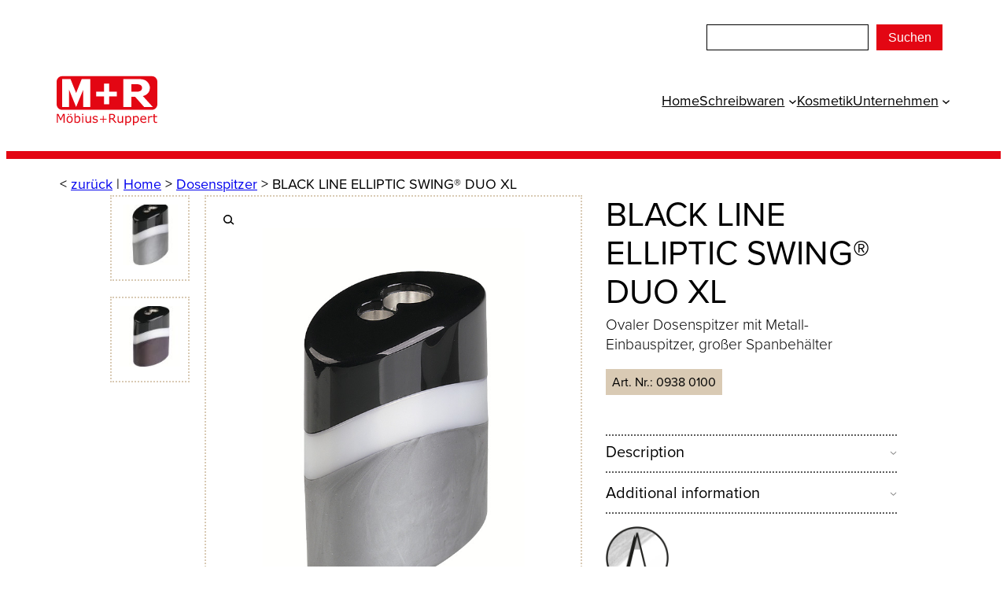

--- FILE ---
content_type: text/css
request_url: https://www.moebius-ruppert.com/wp-content/plugins/ditty-news-ticker/build/dittyDisplays.css?ver=3.1.53
body_size: 1016
content:
.ditty-slider{display:flex;flex-direction:column;position:relative;width:100%}.ditty-slider,.ditty-slider *{box-sizing:border-box}.ditty-slider__contents{order:1;position:relative;width:100%}.ditty-slider__contents:hover .ditty-slider__arrows{opacity:1}.ditty-slider__slides{overflow:hidden;position:relative}.ditty-slider__slide{display:none;line-height:1;position:absolute;width:100%}.ditty-slider__bullets{align-items:center;display:flex;flex-direction:row;justify-content:center;order:2;width:100%}.ditty-slider__bullet{background:#ccc;border-radius:50%;display:block;flex:0 0 auto;height:10px;margin:0 1px;position:relative;transition:background-color .25s ease;width:10px;z-index:9999}.ditty-slider__bullet--active{background:#000}.ditty-slider__arrows{align-items:center;display:flex;flex-direction:row;height:100%;justify-content:space-between;left:0;opacity:0;order:3;position:absolute;top:0;transition:opacity .25s ease;width:100%}.ditty-slider__arrows--static{opacity:1}.ditty-slider__next,.ditty-slider__prev{align-items:center;background:hsla(0,0%,100%,.3);border-radius:50%;color:#32373c;display:flex;flex-direction:row;height:30px;justify-content:center;line-height:0;position:relative;text-decoration:none;width:30px;z-index:9999}.ditty-slider__next i,.ditty-slider__prev i{display:block;line-height:0;vertical-align:middle}.ditty-slider__next:focus,.ditty-slider__prev:focus{box-shadow:none;outline:none}.ditty{display:flex;flex:1;flex-direction:row;flex-wrap:wrap;position:relative;width:100%}.ditty,.ditty *{box-sizing:border-box}.ditty__contents,.ditty__title,.ditty__title .ditty__title__contents{display:flex;flex-direction:row}.ditty__contents{align-content:flex-start;flex-wrap:wrap;justify-content:flex-start;width:100%}.ditty__items{overflow:hidden;position:relative;width:100%}.ditty[data-title=bottom]>.ditty__title,.ditty[data-title=top]>.ditty__title{width:100%}.ditty[data-title=bottom][data-title_vertical_position=start]>.ditty__title .ditty__title__contents,.ditty[data-title=top][data-title_vertical_position=start]>.ditty__title .ditty__title__contents{align-items:flex-start}.ditty[data-title=bottom][data-title_vertical_position=center]>.ditty__title .ditty__title__contents,.ditty[data-title=top][data-title_vertical_position=center]>.ditty__title .ditty__title__contents{align-items:center}.ditty[data-title=bottom][data-title_vertical_position=end]>.ditty__title .ditty__title__contents,.ditty[data-title=top][data-title_vertical_position=end]>.ditty__title .ditty__title__contents{align-items:flex-end}.ditty[data-title=bottom]>.ditty__title{order:1}.ditty[data-title=bottom]>.ditty__contents{order:0}.ditty[data-title=left],.ditty[data-title=right]{align-items:stretch;flex-direction:row;flex-wrap:nowrap}.ditty[data-title=left]>.ditty__title,.ditty[data-title=right]>.ditty__title{flex:0 0 auto}.ditty[data-title=left]>.ditty__title .ditty__title__contents,.ditty[data-title=right]>.ditty__title .ditty__title__contents{display:flex;flex-direction:row;height:100%}.ditty[data-title=left][data-title=right]>.ditty__title,.ditty[data-title=right][data-title=right]>.ditty__title{order:1}.ditty[data-title=left][data-title=right]>.ditty__contents,.ditty[data-title=right][data-title=right]>.ditty__contents{order:0}.ditty[data-title=left][data-title_vertical_position=start]>.ditty__title .ditty__title__contents,.ditty[data-title=right][data-title_vertical_position=start]>.ditty__title .ditty__title__contents{align-items:flex-start}.ditty[data-title=left][data-title_vertical_position=center]>.ditty__title .ditty__title__contents,.ditty[data-title=right][data-title_vertical_position=center]>.ditty__title .ditty__title__contents{align-items:center}.ditty[data-title=left][data-title_vertical_position=end]>.ditty__title .ditty__title__contents,.ditty[data-title=right][data-title_vertical_position=end]>.ditty__title .ditty__title__contents{align-items:flex-end}.ditty[data-title_position=start]>.ditty__title{align-items:flex-start;justify-content:flex-start}.ditty[data-title_position=center]>.ditty__title{align-items:center;justify-content:center}.ditty[data-title_position=end]>.ditty__title{align-items:flex-end;justify-content:flex-end}.ditty[data-title_horizontal_position=start]>.ditty__title .ditty__title__contents{align-items:flex-start;height:100%;justify-content:flex-start}.ditty[data-title_horizontal_position=center]>.ditty__title .ditty__title__contents{align-items:center;justify-content:center}.ditty[data-title_horizontal_position=end]>.ditty__title .ditty__title__contents{align-items:flex-end;justify-content:flex-end}.ditty__edit-links{align-items:center;background:hsla(0,0%,100%,.5);border-radius:25px;box-shadow:0 0 4px rgba(0,0,0,.2);display:flex;flex-wrap:nowrap;gap:10px;height:35px;left:5px;max-width:35px;overflow:hidden;padding:10px;position:absolute;top:5px;transition:all .25s ease;z-index:99999}.ditty__edit-links:hover{max-width:200px}.ditty__edit-links svg{display:block;flex:0 0 auto;width:15px;fill:#19bf7c}.ditty__edit-links a{flex:0 0 auto;font-family:system-ui,-apple-system,BlinkMacSystemFont,Segoe UI,Roboto,Ubuntu,Helvetica Neue,sans-serif;font-size:12px;font-weight:700;text-decoration:none;white-space:nowrap}.ditty__edit-links a:hover{text-decoration:underline}.ditty-item__elements{box-sizing:border-box;max-width:100%;overflow:hidden}.ditty-item__elements *{box-sizing:border-box}.ditty-item__elements img{height:auto;max-width:100%}.ditty-item__wrapper{overflow:hidden;position:relative}.ditty-item__icon{display:block;height:auto;line-height:0;width:1em}.ditty-item__media img,.ditty-item__media video{display:block;line-height:0;max-width:100%}.ditty-ticker__items{overflow:hidden;position:relative;width:100%}.ditty-ticker .ditty-item{display:none;line-height:1;position:absolute}.ditty-ticker .ditty-playPause{all:unset;align-items:center;background:hsla(0,0%,100%,.3);border-radius:50%;color:#32373c;cursor:pointer;display:flex;flex-direction:row;height:30px;justify-content:center;line-height:0;position:relative;text-decoration:none;width:30px;z-index:9999}.ditty-ticker .ditty-playPause svg{color:currentColor;height:15px;width:15px}.ditty-list{position:relative}.ditty-list,.ditty-list *{box-sizing:border-box}.ditty-list .ditty-item{display:block;max-width:100%;position:relative}


--- FILE ---
content_type: text/css
request_url: https://www.moebius-ruppert.com/wp-content/themes/twentytwentytwo-child/style.css?ver=1.1
body_size: 7825
content:
/*
Theme Name: Twenty Twenty-Two Child
Author: the WordPress team
Author URI: https://wordpress.org/themes/twentytwentytwo/
Description: Child of Twenty Twenty-Two
Template: twentytwentytwo
*/


/**
 * @license
 * MyFonts Webfont Build ID 3867246, 2020-12-16T11:57:38-0500
 *
 * The fonts listed in this notice are subject to the End User License
 * Agreement(s) entered into by the website owner. All other parties are
 * explicitly restricted from using the Licensed Webfonts(s).
 *
 * You may obtain a valid license at the URLs below.
 *
 * Webfont: HelveticaLTWXX-Roman by Linotype
 * URL: https://www.myfonts.com/fonts/linotype/helvetica/pro-regular/
 * Copyright: Copyright © 2014 Monotype Imaging Inc. All rights reserved.
 *
 *
 *
 * © 2020 MyFonts Incn*/

@font-face {
  font-family: "Joyce";
  src: url('fonts/font.woff2') format('woff2'), url('fonts/font.woff') format('woff');
}


/* basics and layout */
::selection {
  background: var(--wp--preset--color--custom-rot);
  color: #eee;
}
b, strong{font-weight: 700}
main{margin-top: 0!important }
footer a {
    color:inherit;
}
h1{font-size:var(--wp--custom--typography--font-size--gigantic);}
.home h1{font-weight: 300}
h1{font-weight: 400}
h2 strong{font-weight:600}

/* Youtube */
.wp-block-embed-youtube{
    max-width:650px;
    margin:0 auto
}
/* Youtube */

/* bugfixes */
.wp-block-image:not(.alignleft):not(.alignright):not(.aligncenter) > figcaption{
    text-align: left;
}




/* button */
.wp-block-cover__inner-container .wp-block-heading a{
    color: #fff !important;
    text-decoration: none !important;
}

.wp-block-button__link{
    position: relative;
    overflow: hidden;
    z-index: 1;
    white-space: nowrap;
}

.wp-block-button__link:after{
    content: "";
    position: absolute;
    display:block;
    background-color: #000;
    width: 4em;
    height: 4em;
    border-radius: 99em;
    right: .5em;
    top: 25%;
    opacity: .1;
    transition: all .6s cubic-bezier(.3,1.62,.42,1);
    z-index: -1;
}

.wp-block-button__link:hover:after{
    width: 100%;
    height: 100%;
    border-radius: 99em;
    right: 0;
    top: 0;
}


.wp-block-button.kreis{
    display: block;
    width: 100%;
    border-radius: 9em;
    overflow: hidden;
}
.wp-block-button.kreis--mitte{
    display: inline-block;
    width: auto;
    transform: translateX( calc( 50% - 1.25em ) );
    transition: transform .4s cubic-bezier(.5,0,1,.6)
}

.wp-block-button.kreis > .wp-block-button__link {
    display:block;
    width: fit-content;
    white-space: nowrap;
    transform: translateX( calc( -100% + 3.125em ) );
    transition: transform .4s cubic-bezier(.5,0,1,.6)
}
.wp-block-button.kreis > .wp-block-button__link:after{
    content: "›";
    display: inline-block;
    position: relative;
    font-weight: 300;
    top:auto;
    right: auto;
    background-color: transparent;
    opacity: 1;
    z-index: 0;
    width: auto;
    height: auto;
    margin-left: 1.38em;
    transform: scale(3) translateX(.025em) translateY(-.06em);
}
.wp-block-button.kreis > .wp-block-button__link:hover{
    transform: translateX( 0 );
    transition: transform .6s cubic-bezier(.3,1.62,.42,1);
}

.wp-block-button.kreis--mitte:hover{
    transform: translateX(0);
}
.wp-block-button.kreis--mitte:hover > .wp-block-button__link{
    transform: translateX( 0 );
    transition: transform .6s cubic-bezier(.3,1.62,.42,1);
}

.wp-block-button.flat .wp-block-button__link{
    border-radius: 0;
    padding: calc(.1em + 2px) calc(1em + 2px);
    text-transform: uppercase;
    letter-spacing: .05em;
    white-space: nowrap;
}
.wp-block-button.flat .wp-block-button__link:after{
    content: none;
}



/* navi */
header > .wp-block-navigation { margin-bottom:-1rem; }
header .wp-block-navigation .wp-block-navigation-item a:hover{
    color:var(--wp--preset--color--custom-rot);
    text-decoration: none;
}
header .sprache {font-weight: bold;}


/* https://wordpress.org/support/topic/navigation-breakpoint/ */
@media (min-width: 900px){
    .wp-block-navigation__responsive-container-open:not(.always-shown) {
      display: flex;
    }
    header .wp-block-navigation__responsive-container:not(.is-menu-open){
        display:none!important;
    }
    header .wp-block-navigation__responsive-container.is-menu-open{
        display: flex!important;
    }
    /* megamenü */
    header .wp-block-navigation__responsive-container-content > ul > li > a.wp-block-navigation-item__content{
        padding: .5em 0; /* notwendig für megamenü - alle haupt li > a tags vertikal erhöhen hamit megamenü nicht am item klebt */
    }
    header .wp-block-navigation__responsive-dialog,
    header .wp-block-navigation .wp-block-navigation-item.mega{
        position: static; /* notwendig für megamenü - alle parents (so weit möglich / notwendig) auf static setzen damit die breite darstellung des Megamenü möglich ist */
    }
    header .wp-block-navigation .mega.has-child:where(:not(.open-on-click)):hover > .wp-block-navigation__submenu-container{
            display: flex;
            flex-direction: row;
            justify-content: center;
            left: calc( 100% - 100vw + var(--wp--custom--spacing--outer) * 2 ); /* megamenü auf contentbreite umrechnen */
    }
    header .wp-block-navigation .mega .wp-block-navigation__submenu-container .wp-block-navigation__submenu-icon.wp-block-navigation-submenu__toggle{
        display: none;
    }
    header .wp-block-navigation .mega > .wp-block-navigation__submenu-container{
        border: 0;
        padding-bottom: 1em;
        box-shadow: -500px 0 0 #fff, 500px 0 0 #fff, -500px -1px 0 #d9d9d9, 500px -1px 0 #d9d9d9, 0 1px 0 #d9d9d9, 500px 1px 0 #d9d9d9, -500px 1px 0 #d9d9d9;
    }
    header .wp-block-navigation .mega > .wp-block-navigation__submenu-container .wp-block-navigation__submenu-container{
        border-left-width: 0;
        border-right-width: 0;
        border-bottom-width: 0;
    }
    header .wp-block-navigation .mega.has-child:where(:not(.open-on-click)) > .wp-block-navigation__submenu-container > .wp-block-navigation-item{
        display:block;
        flex-basis:200px;
        max-width: 200px;
        margin-left: .5em;
        margin-right: .5em;
    }
    header .wp-block-navigation .mega.has-child:where(:not(.open-on-click)) > .wp-block-navigation__submenu-container .wp-block-navigation__submenu-container{
        position: relative;
        visibility: visible;
        opacity: 1;
        left:0;
        right: 0!important;
        width: auto;
        height: auto!important;
    }
}

@media (min-width: 900px){
    .wp-block-navigation__responsive-container-open:not(.always-shown) {
      display: none;
    }
    header .wp-block-navigation__responsive-container,
    header .wp-block-navigation__responsive-container:not(.is-menu-open),
    header .wp-block-navigation__responsive-container:not(.hidden-by-default):not(.is-menu-open),
    header .wp-block-navigation__responsive-container.is-menu-open{
        display:block!important;
    }
}






/* intro */

.intro{
    position: relative;
    padding-top: 4em;
    padding-bottom: 4em;
    overflow:hidden;
    overflow: hidden;
}
.intro .wp-block-group { /* gruppe mit texten */
    position:relative;
    z-index: 1;
    text-align: center;
}

.intro .wp-block-group > * {
    transform: translateY(100vh);
    animation: slidein 1s cubic-bezier(0,.5,.25,1) 1s 1 forwards;
}
.intro .wp-block-group .script{ display: inline-block; padding: .0666em .25em; border-radius: 9em;}
.intro .wp-block-group > *:nth-child(2) { animation-delay: 1.1s; }
.intro .wp-block-group > *:nth-child(3) { animation-delay: 1.2s; }

.intro .wp-block-image{ /* figure tag */
    position: absolute;
    left:0;
    right:0;
    top:0;
    bottom:0;
    width: 100%;
    height:100%;
    overflow: hidden;
    opacity:0;
    animation: fadein 1.5s cubic-bezier(0,.5,.5,1) 1s 1 forwards;
}

.intro .wp-block-image img{
    position: absolute;
    top:0;
    right:0;
    bottom: 0;
    left:0;
    max-width: none;
    width: 100%!important;
    height:100%;
    object-fit: cover;
    object-position:50% 50%;
    clip-path: inset(0 50% 0 50%);
    animation: clipin 1.75s cubic-bezier(0,.5,.5,1) 2.5s 1 forwards;
}

@media (min-width:1100px){
    .intro{
        padding-top: 7em;
        padding-bottom: 7em;
    }
    .intro h2:not(.script){
        font-size: 3.5em;
    }
    .intro h2.script{
        font-size: 8rem!important;
    }
}

@media (min-width:1300px){
    .intro{
        padding-top: 12em;
        padding-bottom: 12em;
    }
    .intro h2:not(.script){
        font-size: 4em;
    }
    .intro h2.script{
        font-size: 9rem!important;
    }
    .intro h2,
    .intro h3{
        max-width: 900px;
    }
}

@keyframes fadein {
    to {opacity:1}
}

@keyframes slidein {
    to { transform: none; }
}

@keyframes clipin {
    from {clip-path: inset(0 50% 0 50%); }
    to {clip-path: inset(0 0 0 0); }
}


/* Ticker */
.ditty-layout--508 .ditty-item__elements {
    text-align: center!important;
  }
/* Ticker */

/* .stack */
.stack {position: relative;}
.stack > .script {
    margin-left: -.25em;
    position: relative;
    white-space: nowrap;
    clear:both;
}
@media (min-width:1000px){
    .stack > .script { font-size:10rem!important;}
}



/* Bild mit Link */
.wp-block-image > a{
    display: block;
    overflow: hidden;
}
.wp-block-image > a > img{
    transition: transform .6s;
}
.wp-block-image > a:hover > img{
    transform: scale(1.1);
}


/* Glaubhaft gruen Sektion auf Home */
.wp-block-cover .has-background-dim:not([class*="-background-color"]) {
    background-color: transparent;
  }
  .wp-block-cover__inner-container img {
    width: 197px!important;
    position: absolute;
    left: -118px;
    top: 8px;
  }
  .wp-block-cover__inner-container .centered img{
    width: auto!important;
    position: relative!important;
    left: 0!important;
    top: 0!important;
}
/* Glaubhaft gruen Sektion auf Home */


/* accordion Anpassungen (kein +/- sondern single raquo ) */
.c-accordion__title::after {
  content: "›";
  right: .125em;
  transform-origin: 50% 60%;
  transform: translateY(-50%) rotate(90deg);
  transition: transform .4s;
}
.is-open > .c-accordion__title::after {
  content: "›";
  transform: translateY(-50%) rotate(-90deg);
}


/* animierte Zahlen */
#animierte_zahlen p.m-t0{margin-top:-10px!important;line-height:20px;font-size: 16px;font-weight: 600;}




/* .handpicked-wrapper (unten auf Übersichtseite, drei handpicked produkte und ein Bild mit Text ) */
.handpicked-wrapper {
    max-width: 360px!important;
}
.handpicked-wrapper .wc-block-grid__products{
    margin: 0;
}
.handpicked-wrapper .wc-block-grid__product{
    border: 0;
}
.handpicked-wrapper .wc-block-grid__product-image img{
    display:block;
}
.handpicked-wrapper .wc-block-grid__product,
.handpicked-wrapper > .wp-block-image{
    margin-bottom: 1em;
}
.handpicked-wrapper > .wp-block-image{
    margin-block-start:0;
}
.handpicked-wrapper > .wp-block-image figcaption{
    font-size: 1.2rem;
    line-height: 1.2;
    text-transform: uppercase;
    font-weight: 400;
    color: #000!important;
}
.handpicked-wrapper > .wp-block-image figcaption a{
    text-decoration: none;
}

@media (min-width:600px){

    .handpicked-wrapper {
        max-width: 540px!important;
        display: flex;
        flex-wrap: wrap;
        justify-content: space-between;
    }
    .handpicked-wrapper > .wp-block-handpicked-products,
    .handpicked-wrapper > .wp-block-handpicked-products > .wc-block-grid__products{
        display: contents;
    }
    .handpicked-wrapper .wc-block-grid__product,
    .handpicked-wrapper > .wp-block-image{
        flex-basis: 48%!important;
        max-width: 48%!important;
        flex-grow: 0;
    }

}
@media (min-width:900px){

    .handpicked-wrapper {
        max-width: 1000px!important;
        padding-left: var( --wp--style--block-gap )!important;
        padding-right: var( --wp--style--block-gap )!important;
    }
    .handpicked-wrapper .wc-block-grid__product,
    .handpicked-wrapper > .wp-block-image{
        flex-basis: 23%!important;
        max-width: 23%!important;
    }

}



/* WOOCOMMERCE */

.woocommerce-breadcrumb{ padding-top: 1em; }
#wp--skip-link--target .yoast-breadcrumbs{margin-left:0!important;padding-top:1em}
.yoast-breadcrumbs + .wp-block-image.alignwide {
    padding-top: 1em;
}

.woocommerce header img.custom-logo,
.woocommerce-page header img.custom-logo {
  height: 128px;
}
.woocommerce footer{clear:both}

/*titel & Co. (.summary.entry-summary)*/
.woocommerce-product-details__short-description{
    margin-bottom: 0.25rem!important;
}
/*__Warenkorb & Co.*/
.summary.entry-summary .cart.has-unit-price-observer{margin-bottom: 0}
.woocommerce a.button,
.woocommerce button.single_add_to_cart_button,
.woocommerce button[name="add-to-cart"],
.woocommerce button[type="submit"]:not(.wp-block-search__button),
.woocommerce input[name="submit"]{
    border-radius: 99em;
    border: 0!important;
    text-decoration: none!important;
    background-color: #000!important;
    font-family: var(--wp--preset--font-family--system-font);
}
.woocommerce .woocommerce-message a.button:visited {
    color: var(--wp--preset--color--white)!important;
  }
.summary.entry-summary .cart.has-unit-price-observer .single_add_to_cart_button.button{
    margin-top: 1rem;
    margin-bottom: 0!important;
}
.woocommerce-message .button.wc-forward {color:#fff!important}

#enquiryCartButton {
    margin: 100px 20% 20px 20%;
    width: 60%;
    border-radius: 20px;
    background: #e30613;
    color: #fff;
    padding: 1rem 2rem; 
}

h4.woocommerce-catalog-mode-popup-title {
    margin: 24px 0;
}
.woocommerce-catalog-mode-popup {
    font-size: 18px
}

.woocommerce-cart-form__contents .product-quantity {
    display:none !important
}

::placeholder {
    color: #000;
  }  
::-ms-input-placeholder { /* Edge 12 -18 */
    color: #000;
}
.wpcf7-select,
.wpcf7-textarea,
.wpcf7-text {
    padding: 0.6em;
    margin: 0.5em 0;
    font-size: 18px;
    font-family: var(--wp--preset--font-family--system-font);
    border-radius: 8px;
    border: 1px solid #5d5d5d;
    color: #000;
    width: 95%;
  } 
.wpcf7-select{
    width:50%;
    background:#fff
}
.wpcf7-list-item {
    margin-left: 0 !important;
    margin-top: 1em;
    font-size: 16px !important;
}
.wpcf7-submit {
    margin: 2em 0;
    width: 60%;
    border-radius: 20px;
    background: #e30613;
    color: #fff;
    padding: 1rem 2rem;
  }

#enquiryCartButton {
    cursor: pointer;
}
.wpcf7-not-valid-tip {
    display: none !important;
}
.wpcf7-not-valid {
    border: 1px solid var(--wp--preset--color--custom-rot) !important;
}
.wpcf7-response-output {
    margin-top: 0.5em !important;
}
.wpcf7 form.invalid .wpcf7-response-output {
    border: 1px solid var(--wp--preset--color--custom-rot) !important;  
    font-size: 16px
}


/* __ alle Thumbnails in Produkt Loops (sowohl Produktübersicht-Pages wie auch Produktempfehlungen)  */
.woocommerce-loop-product__link:after{
    content: "";
    position: absolute;
    top:0;
    left:0;
    width: 100%;
    height: 0;
    padding-top: 100%;
    border: 2px dotted var(--wp--preset--color--secondary);
}
.woocommerce-loop-product__link img {
    transition: transform .6s;
    transform: scale(.8);
}
.woocommerce-loop-product__link:hover img{
    transform: scale(.9);
}





/* Text Produktseite */
.woocommerce div.product div.summary {
    font-weight: 300;
  }

.woocommerce div.product div.summary h1.product_title {
    font-size: 2.7rem;
    margin: 0;
    text-transform: uppercase;
    font-weight: 400;
  }
.woocommerce-product-details__short-description p {
    margin-top: .5em;
    font-size: 1.2rem;
    line-height: 1.6rem;
    font-weight: 300;
}

/*__preis & Co.*/
.price,
.legal-price-info{display: none;}
.woocommerce-product-details__short-description p{margin-top: .25em}
/*__artikel nr*/
/*
.sku_wrapper{
    font-size: .75rem;
}
*/
.product_meta .sku_wrapper{
    display: inline-block;
    color: #000;
    background-color: var(--wp--preset--color--secondary);
    padding: .25em .5em;
    font-weight:400;
}

/*__akkordeon-produkt-infos*/
.akkordeon-produkt-infos .c-accordion__item{
    /*border-bottom:1px solid var(--wp--preset--color--secondary);*/
    border-bottom:2px dotted var(--wp--preset--color--custom-dark);
}
.akkordeon-produkt-infos .c-accordion__item--description{position: relative}
.akkordeon-produkt-infos .c-accordion__item--description:before{ /* linie über erstem Akkordeon Item */
    content:"";
    position: absolute;
    top:-.666em;
    left:0;
    right: 0;
    /*border-top:1px solid var(--wp--preset--color--secondary);*/
    border-top:2px dotted var(--wp--preset--color--custom-dark);
}
.akkordeon-produkt-infos .c-accordion__title{
    font-size: 1.25rem;
    font-weight: 400;
    margin-top: .666em;
    margin-bottom: .666em;
}
.akkordeon-produkt-infos table.woocommerce-product-attributes{ margin-bottom: 1em }
.akkordeon-produkt-infos table.woocommerce-product-attributes th{
    text-align: left;
    padding-right: .5em;
}
.akkordeon-produkt-infos table.woocommerce-product-attributes p{
    margin: 0;
}
/*__akkordeon-produkt-infos > upsells (eigentlich Ersatzteile) */
.akkordeon-produkt-infos ul.products {
    width: 100%!important;
    margin-top:0;
}
.akkordeon-produkt-infos ul.products li {
    width: 100%!important;
    margin-top:.25em!important;
    margin-bottom: .5em!important;
}
.akkordeon-produkt-infos ul.products .woocommerce-loop-product__link{
    display: flex!important;
    align-items: center;
}
.akkordeon-produkt-infos ul.products .woocommerce-loop-product__link::after {
  width: 40%;
  padding-top: 40%;
}
.akkordeon-produkt-infos ul.products .woocommerce-loop-product__link img{
    flex-basis: 80px;
    max-width: 80px;
    margin-right: .75em;
    /*border-radius: 99em;*/
}
.akkordeon-produkt-infos ul.products .woocommerce-loop-product__link .woocommerce-loop-product__title{
    margin-top: .25em;
    margin-bottom: .25em;
    color:#000!important;
}
.akkordeon-produkt-infos ul.products .button {
    display: none;
}
.woocommerce  .akkordeon-produkt-infos .upsells.products h2.woocommerce-loop-product__title {
    font-weight: 300;
    text-transform:none;
    font-size: 1.1rem;
  }
/* icons im akkordeon ausblenden */
.akkordeon-produkt-infos #ac-additional_information .produkt-icons{ display:none;}

.akkordeon-produkt-infos ul.products .product-excerpt
{
    /*display: none*/
}

.akkordeon-produkt-infos .single_add_to_cart_button{
    margin-top: 1.5rem!important;
}

/* __.produkt-icons */
.wrapper-produkt-icons {margin-bottom: 2em;}
.akkordeon-produkt-infos > .wrapper-produkt-icons > table.woocommerce-product-attributes{
    display: none;
}
.produkt-icons{ padding-left: 0 } /* ul-tag */
/*
.produkt-icon{ 
    position: relative;
    list-style-type: none;
    display:inline-block;
    width: 5em;
    height: 5em;
    background: transparent center center / cover no-repeat;
    margin-right: .5em;
    margin-bottom: 2.5em;
}
.produkt-icon span{
    font-size: .8666em;
    position: absolute;
    line-height: 1.125;
    text-align: center;
    top: calc( 100% + .5em );
    left:0;
    right: 0;
}
*/
.produkt-icons li{ /* li-tag */
    position: relative;
    list-style-type: none;
    display:inline-block;
    width: 5em;
    height: 5em;
    margin-right: .5em;
    margin-bottom: .5em;
}

/* in up-sells.php werden die hintergründe inline festgelegt
.produkt-icon--standardkonus{
    background-image: url(bilder/produkt-icon--stiftspitze--standardkonus.png)
}

.produkt-icon--massives-messing{
    background-image: url(bilder/icon-messing.png)
}
.produkt-icon--messing{
    background-image: url(bilder/icon-messing.png)
}
*/

/* "Ähnliche Produkte" */
.woocommerce div.product .related.products {
    margin-top: 2em;
}
.woocommerce .related.products > h2{margin-bottom: 1em;font-weight: 400;}
.woocommerce .related.products > ul.products{margin-top: 0}
.related_products_subheadline{font-weight: 300;}

.related_products_subheadline {
	display:none !important
}

.woocommerce .wc-gzd-additional-info{ /* zzgl. Versandkosten ausblenden */
    display: none;
}




/* Produktloop ("Aehnliche Produkte" oder generell auf Produktuebersicht-Pages) */
.woocommerce ul.products li.product{
    text-align: left;
}
.woocommerce ul.products li.product h2.woocommerce-loop-product__title{
    color: #000;
    font-weight: 400;
    text-transform: uppercase;
}
.woocommerce ul.products li.product .product-excerpt{
    font-size: 1rem;
    margin-top: .5em;
    line-height: 1.333;
    font-weight: 300;
}

.woocommerce-loop-product__link img{
    transition: all .6s;
}
.woocommerce-loop-product__link:hover img{
    padding:0;
}


@media (min-width:769px){
    .woocommerce div.product div.woocommerce-product-gallery{
        display: flex;
        margin-bottom: 2em;
    }
    /*zoombild lupe*/
    .woocommerce div.product div.woocommerce-product-gallery a.woocommerce-product-gallery__trigger{
        margin-right: -25%;
    }
    .woocommerce-product-gallery__trigger:has(+ .woocommerce-product-gallery__wrapper) {
        margin-right: 0 !important;
      }
    .woocommerce-product-gallery__trigger {
        position: absolute;
        left: 20px;
        margin: 0 !important;
        }
    .multiple-product-images .woocommerce-product-gallery__trigger {
        position: relative;
        margin-left: 24% !important;
        }

    /*thumbs*/
    .flex-control-nav.flex-control-thumbs{
        margin-top: 0;
        width: 22%;
        flex-basis: 22%;
        margin-right: 3%;
        flex-shrink: 0;
        flex-grow: 0;
        height: 100%;
        overflow-y: hidden;
        order: -1;
    }
    .woocommerce div.product ol.flex-control-thumbs li {width: 100% }
    /*zoombild*/
    .woocommerce-product-gallery .flex-viewport {
        margin-right: -25%;
        width: auto;
        flex-basis: auto;
    }
    /*titel & Co. (.summary.entry-summary)*/
    .woocommerce #content div.product div.summary, .woocommerce div.product div.summary, .woocommerce-page #content div.product div.summary, .woocommerce-page div.product div.summary {
      float: right;
      width: 37%;
      clear: none;
    }
}

/* Produktseite, Meta */
.product .product_meta {margin-top: 0!important;}
/* Produktseite, Meta */

/* Produkteigenschaften */
.woocommerce-product-attributes.shop_attributes .woocommerce-product-attributes-item--weight,
.woocommerce-product-attributes.shop_attributes .woocommerce-product-attributes-item--dimensions{display:none}
/* Produkteigenschaften */

/* Produktseite, Produktkategorie */
.posted_in{display:none}
/* Produktseite, Produktkategorie */

/* Produktseite, Warenkorbbutton */
.quantity{display:none} /* vorübergehend die Menge verstecken */
.woocommerce-product-details__short-description + form.cart{display:none}
.woocommerce button.single_add_to_cart_button, .woocommerce button[name="add-to-cart"],
.woocommerce button[type="submit"]:not(.wp-block-search__button) {
    padding: 0.7rem 2rem;
    width: 100%;
}
/* Produktseite, Warenkorbbutton */

/* Produktseite, Produktbild, Umrandung */
.woocommerce-product-gallery__image.flex-active-slide a,
.woocommerce-product-gallery__image a {
    display: block;
    padding: 40px;
    border: 2px dotted var(--wp--preset--color--secondary);
}
.flex-control-nav li {
    border: 2px dotted var(--wp--preset--color--secondary);
    padding: 10px;
  }

.flex-control-nav.flex-control-thumbs{
width: 19%;
flex-basis: 16%;
margin-right: 9%;
overflow-y: visible;
}
.flex-control-nav.flex-control-thumbs li{
    margin-bottom: 20px;
}
/* Produktseite, Produktbild, Umrandung */

/* Produktseite, ähnliche Produkte unten darstellen */
.product.type-product::after {
    content: "";
    clear: both;
    display: table;
  }
  .related.products .add_to_cart_button{display:none}
  /* Produktseite, ähnliche Produkte unten darstellen */


/* Produktkategorie-Seite */
.orderby option[value="date"] { display:none }
.wp-block-button__link.add_to_cart_button.ajax_add_to_cart::after{background-color:transparent}
.wp-block-button__link.add_to_cart_button.ajax_add_to_cart,
.button.product_type_simple.add_to_cart_button {
    position: absolute;
    top: 9px;
    right: 20px;
    background-color: transparent !important;
    color: transparent;
    background-image: url(bilder/hearth-outline.png);
    background-size:cover;
    background-repeat:no-repeat;
    border-radius:0;
    width:23px!important;
    height:20px;
    display: block;
    padding:0!important;
    margin-top:0!important;
    overflow:hidden;
    text-indent: -333px;
  }
  .products.columns-4 .button.product_type_simple.add_to_cart_button,
  .wp-block-button__link.add_to_cart_button.ajax_add_to_cart{right: 6px;width:35px;}
  .wp-block-button__link.add_to_cart_button.ajax_add_to_cart:hover,
  .button.product_type_simple.add_to_cart_button:hover{
    color: transparent;
    background-image: url(bilder/hearth-active.png);
  }
  .c-accordion__content .woocommerce-LoopProduct-link img {
    max-width: 40%!important;
    padding: 0;
    border: none;
  }
  .woocommerce ul.products li.product {
    margin-top: 0;
}
.picked_products .wp-block-image {
    margin-top:18px
}

a.wc-block-grid__product-link{
    text-decoration:none
}
.wc-block-grid__product-title{
    text-transform:uppercase;
    color: #000;
    font-weight: 400;
    text-align:left;
    font-size: 1.2rem;
    margin-bottom:0
}
.wc-block-grid__product-excerpt {
    font-size: 1rem;
    margin-top: .5em;
    line-height: 1.333;
    font-weight: 300;
    text-align:left;
  }
.categorie_overview a.product_type_simple,
.woocommerce.columns-4 .button.product_type_simple {display:none}
.woocommerce.columns-4 .button.product_type_simple.add_to_cart_button.ajax_add_to_cart {display:block}
/******** Filter ***********/
#product_filter {
    display: flex; /* or inline-flex */
    flex-wrap: wrap;
    padding: 0 15px 15px;
    background:var(--wp--preset--color--tertiary);
  }
.product_filter_column {
    padding:1rem 1rem 0 0;
    /*min-width:20%;*/
    width:20%;
}
.product-search-filter-terms .product-search-filter-attribute {
    padding: 1rem;
    background: #fff;
    border: 1px solid var(--wp--preset--color--secondary);
    font-size:16px
  }
/*.product-search-filter-terms-heading{display:none}*/

.orderby {
    padding: 1rem!important;
    background: #fff;
    border: 1px solid var(--wp--preset--color--secondary);
    font-size:16px
  }
div.product-search-filter-attribute-heading {padding-left:16px}
/******** Filter ***********/

  /* Übersicht aller Kategorien im Footer */
  #product_category_overview{
    background:var(--wp--preset--color--tertiary);
    width: calc(100vw);
    margin-left: calc(-50vw + 50%);
    margin-bottom:50px;
  }

  /* Kategorieübersicht auf Home ausblenden */
  .home #product_category_overview{
      display:none
  }
  /* Kategorieübersicht auf Home ausblenden */

  .product-template-default #product_category_overview{
    margin-bottom:0;
  }

  .cat_overview_content{
    max-width: 1000px;
    margin-left: auto;
    margin-right: auto;
    padding: 50px 0 100px;
    --wp--style--block-gap: 2.25rem;
  }

  #product_category_overview h2{
    font-weight: 400;
  }
  .cat_overview_content h2 {
    font-size: var(--wp--preset--font-size--large);
  }

  .woocommerce .woocommerce-result-count{
        font-size: 1.1rem;
        margin-top:10px;
    }
  ul.page-numbers{
      margin:0;
      padding-top:10px!important
    }

  #product_filter_result{
    margin-top:0!important;
    border-top:1px solid var(--wp--preset--color--secondary);
  }
  #product_filter_result .products.columns-4{
    margin-top:36px;
  }

  .woocommerce-product-search-filter-products-prefix {
    font-size: 1.1rem;
    padding: 18px 15px 8px 15px;
    margin-bottom:0;
    background: var(--wp--preset--color--tertiary);
  }
  .woocommerce .woocommerce-ordering{
      margin-bottom:1.5rem;
  }
  .woocommerce .woocommerce-ordering::after {
    content: "";
    display: table;
    clear: both;
  }
  .woocommerce .woocommerce-ordering, .woocommerce-page .woocommerce-ordering {
    float: none;
  }
  .next.page-numbers, .prev.page-numbers{text-decoration:none}

.cat_overview_cols {
    display: grid;
    grid-template-columns: repeat(3, 1fr); 
    grid-gap: 10px;
}
  /* Übersicht aller Kategorien im Footer */




/* .wp-block-handpicked-products */
.wp-block-handpicked-products .wc-block-grid__product-link .wc-block-grid__product-image{
    background-color: #fff;
}
.wp-block-handpicked-products .wc-block-grid__product-link .wc-block-grid__product-image img{
    transition: transform .6s;
    transform: scale(.8);
}
.wp-block-handpicked-products .wc-block-grid__product-link .wc-block-grid__product-image:hover img{
    transform: scale(.9);
}

/* Icons Kategorien */
.category_items a{
    position:relative;
    padding-left:36px;
    text-decoration:none;
    font-weight:bold;
}
.category_items {
    margin-top: 6px;
}
.category_items a::before {
  background-size: 24px 24px;
  display: inline-block;
  width: 24px;
  height: 24px;
  content:"";
  position: absolute;
  left: 0;
  top: 1px;
}
a.kategorie_kosmetik::before {
  background-image: url('bilder/icons/icons8-maskara-100.png');
}
a.kategorie_nachhaltig::before {
  background-image: url('bilder/icons/icons8-recycling-90.png');
}
a.kategorie_kunst::before {
  background-image: url('bilder/icons/icons8-drawing-100.png');
}
a.kategorie_buero::before {
  background-image: url('bilder/icons/icons8-imac-uhr-96.png');
}

/* Icons Kategorien */

/* Produktkategorie-Seite */

/* Themenseite */
.lighter_headline{font-weight:300}
.highlightbox_gespiegelt .wp-block-cover__inner-container img {
    width: 197px !important;
    position: absolute;
    left: auto;
    right:-150px;
    top: 8px;
  }
/* Themenseite */

/* Merkzettel */
.clear-cart-button{
    border-radius: 99em;
    border: 0 !important;
    text-decoration: none !important;
    background-color: #000 !important;
    font-family: var(--wp--preset--font-family--system-font);
    color: #fff !important;
    padding: 11.2px 32px !important;
  }
#clear_cart {
    text-align:center;
    margin-top: 0 !important;
}
/* Merkzettel */

/* Karriere */
.overview_jobs h4 + p{
margin-top:10px!important
}
.overview_jobs h4
{
    font-size: 24px;
}
.detail_jobs p a, 
.overview_jobs p a{
    color:var(--wp--preset--color--custom-rot);
}
/* Karriere */







/* Suche */
header .wp-block-spacer.wp-container-content-2 {
    display:none !important
}
/*.wp-block-search__button-outside.wp-block-search__icon-button.wp-block-search,*/
.wp-block-search__label {
     display:none!important
}
.wp-block-search__button-outside.wp-block-search__text-button.wp-block-search {
    margin-top: 1em !important;
    margin-right: -10px !important;
}

@media (max-width:640px){
    .wp-block-search__button-outside.wp-block-search__text-button.wp-block-search {
        margin-bottom: 1em !important;
    }
}
.wp-container-4.wp-container-4 {
    gap: 0;
}
.wp-block-search__button, .wp-block-file .wp-block-file__button {
    background-color: var(--wp--preset--color--custom-rot);
    font-size: var(--wp--preset--font-size--small);
    padding: 0.2rem 0.9rem !important;
}
.wp-block-search .wp-block-search__input {
    padding: .5rem 1.1rem !important;
} 

@media (min-width:1100px){
    body.search-results ul.wp-block-post-template{
	    display:grid;
		grid-template-columns: 1fr 1fr;
		column-gap: 3rem;
        row-gap:3rem;
    }
	body.search-results ul.wp-block-post-template li.wp-block-post{
		margin-block-start: 0;
	}
}

  
/* Suche */
@media (max-width:640px){
    .wp-block-navigation__responsive-container.is-menu-open .wp-block-navigation__responsive-container-content .has-child .wp-block-navigation__submenu-container {
        padding-right: 0;
        padding-bottom: 2rem;
    }
    .product_filter_column {
        width: 100%;
      }
      .woocommerce div.product ol.flex-control-thumbs {
        float: none;
      }
      .woocommerce-breadcrumb {
        padding-left: 1em;
      }
}




body .cart_not_empty {
    display:none
}

body.cart-not-empty .cart_not_empty {
    display:block;
    line-height: 34px !important;
  margin-top: 18px;
  margin-right: 18px;
}


body.cart-not-empty .cart_not_empty a::before {
    content: "";
      display: inline-block;  
    width: 15px;
      height: 22px;
      margin-right: 9px;  
    background: url('https://www.moebius-ruppert.com/wp-content/themes/twentytwentytwo-child/bilder/hearth-active.png');
    background-size: auto;
    background-size: contain;  
    background-position: 0px 10px;  
    background-repeat: no-repeat;
  
  }


/* ENDE WOOCOMMERCE */

/* TEMPORARY TEMPORARY TEMPORARY TEMPORARY TEMPORARY  */
.tagged_as{display:none} /* Schlagworte Produktseite temp. versteckt */

/* TEMPORARY TEMPORARY TEMPORARY TEMPORARY TEMPORARY  */






/* Helpers */

.script{
    font-family: Joyce, sans-serif;
    /*
    font-family: olicana-fine, sans-serif;
    font-family: olicana-rough, sans-serif;
    font-family: olicana-smooth, sans-serif;
    */
    font-weight: 400;
    font-style: normal;
    line-height: .9;
}
.script.script--fake-bold{
    text-shadow: .01em 0 0 currentcolor, 0 .01em 0 currentcolor;
}

.uppercase{text-transform: uppercase;}

.relative {position: relative;}

.overlay{position: absolute;}
.overlay--mitte{
    top:50%;
    left:50%;
    transform:translate(-50%,-50%);
}
.overlay--mitte-unten{
    top:80%;
    left:50%;
    transform:translate(-50%,-50%);
}
.overlay--unten{
    bottom:0;
    left:50%;
    transform:translateX(-50%);
}

.nowrap{white-space: nowrap;}

.m-t0{margin-top: 0; margin-block-start:0!important; }
.m-r0{margin-right: 0}
.m-b0{margin-bottom: 0; margin-block-end:0!important;}
.m-l0{margin-left: 0}

.m-tM{margin-top: 1em; margin-block-start:1em!important; }
.m-rM{margin-right: 1em}
.m-bM{margin-bottom: 1em; margin-block-end:1em!important;}
.m-lM{margin-left: 1em}

.min-h500{min-height: 500px}

.shadow{
    -webkit-box-shadow: 5px 5px 15px 5px rgba(0,0,0,0.25); 
    box-shadow: 5px 5px 15px 5px rgba(0,0,0,0.25);
}

@media (min-width:1600px){
    .wp-site-blocks .max1600 {
        max-width: 1600px !important;
        margin-left: auto !important;
        margin-right: auto !important;
    }
}

/* Special-Category-Pages */
#besteller-produkte .woocommerce ul.products li.product {
    width: 100%;
    margin: 0;
}
/* Special-Category-Pages */

/* temporär */
.woocommerce-result-count,
.woocommerce-ordering,
.wrapper-produkt-icons {
    display:none !important;
}
ul.page-numbers {padding-left:0!important}
/* temporär */


--- FILE ---
content_type: application/javascript
request_url: https://www.moebius-ruppert.com/wp-content/themes/twentytwentytwo-child/js/script.js?ver=1.1
body_size: 371
content:
jQuery( document ).ready(function() {
    console.log( "ready!" );

    /*
    jQuery('li.product.type-product').each(function(){
        console.log( "ready!" );
    
        //if statement here 
        // use $(this) to reference the current div in the loop
        //you can try something like...
        var href = jQuery(this).find('a.add_to_cart_button ').attr('href');
    
        console.log( "ready!" + href );
    
    
     });
     */

     jQuery('.product-search-filter-terms div').each(function(){
        var new_label = jQuery(this).text();
        console.log("test: " + new_label);
        //jQuery(this).next("select option:first").text(new_label);   
        
        jQuery(this).next("select").children("option:first").text(new_label);   
    
     });
     
     jQuery(".backlink").click(function(event) {
      event.preventDefault();
      history.back(1);
  });

});

document.addEventListener('DOMContentLoaded', function() {
    var searchInputs = document.getElementsByClassName('wp-block-search__input');

    if (searchInputs.length > 0) {
        for (var i = 0; i < searchInputs.length; i++) {
            searchInputs[i].addEventListener('click', function() {
                this.value = ''; // Clear the input field on click
            });
        }
    }
});
